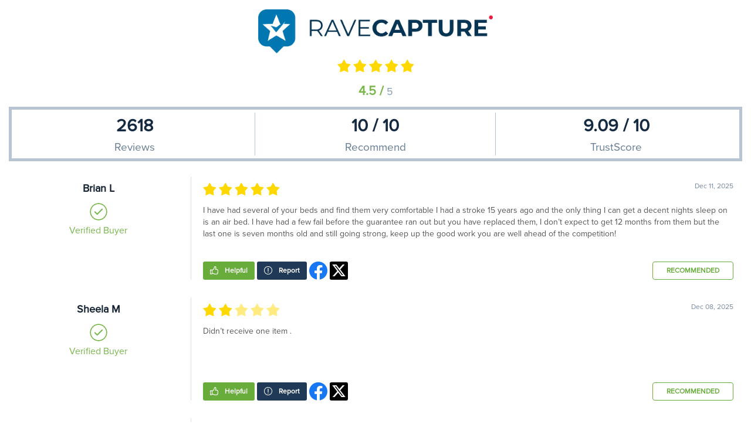

--- FILE ---
content_type: text/html; charset=UTF-8
request_url: https://app.ravecapture.com/merchant/TrustModule/page/Active-Era-UK
body_size: 6144
content:
<!DOCTYPE html>
<html lang="en">
<head>
    <meta charset="utf-8">
    <meta property="og:url" content="https://app.ravecapture.com/store/Active-Era-UK"/>
    <meta property="og:type" content="article"/>
    <meta property="og:title" content="Check out these great reviews of Active Era UK"/>
    <meta property="og:description" content="I found some great reviews of Active Era UK. They have 2618 reviews on RaveCapture."/>
    <meta property="og:image" content=""/>
    <meta http-equiv="X-UA-Compatible" content="IE=edge">
    <meta name="viewport" content="width=device-width, initial-scale=1">
    <script type="application/ld+json">
        {"@context": "http://schema.org","@type": "LocalBusiness","name": "Active Era UK", "image": "",           "aggregateRating": {"@type": "AggregateRating","bestRating": "5","ratingCount": "2618        ","ratingValue": "4.5"}}
    </script>
    <title>Active Era UKReviews</title>
    <link href="https://app.ravecapture.com/assets/dist/bootstrap.min.33d996.css" rel="stylesheet">
    <link href="https://app.ravecapture.com/assets/dist/public_styles.6c9811.css" rel="stylesheet">
    <link href="https://app.ravecapture.com/assets/dist/theme.2a32f5.css" rel="stylesheet">
    <link href="https://s3.amazonaws.com/trustspot-pr-widget/ts-widget-icons/widget-icons.css" rel="stylesheet" type="text/css">
    <link rel="stylesheet" type="text/css" href="https://app.ravecapture.com/assets/dist/ts-stars.d47b82.css">
    <style>
        .container {
            max-width: inherit;
        }
        .reviews-star{
            display: inline-block;
            vertical-align: middle;
        }
        .preview .merchant-block{
            padding:0!important;
        }
        #merchant.preview .review-block{
            padding:0;
        }
        .preview .merchant-reviews{
            padding:5px;
        }
        #merchant.preview .review-block a.reviews-recommend{
            padding: 0 5px;
        }
    </style>
    <script type="text/javascript" src="https://app.ravecapture.com/assets/libs/jquery/jquery-3.3.1.min.js"></script>
    <script type="text/javascript">
        site_url = 'https://app.ravecapture.com/';
        total_reviews = '2618';
        review_breakdown = [0, 0, 0, 0, 0];
    </script>
    <script>
        window.fbAsyncInit = function () {
            FB.init({
                appId: '370225786500226',
                xfbml: true,
                version: 'v2.3'
            });
        };

        shareURL = 'https://app.ravecapture.com/store/Active-Era-UK';

        (function (d, s, id) {
            var js, fjs = d.getElementsByTagName(s)[0];
            if (d.getElementById(id)) {
                return;
            }
            js = d.createElement(s);
            js.id = id;
            js.src = "//connect.facebook.net/en_US/sdk.js";
            fjs.parentNode.insertBefore(js, fjs);
        }(document, 'script', 'facebook-jssdk'));
    </script>
    <script src="https://app.ravecapture.com/assets/dist/sources/js/custom/front.1540f4.js"></script>
</head>
<body>
<!-- root div -->
<div>
    <!-- main div -->
    <div class="main">
        <!-- Merchant Section -->
        <section id="merchant" class="section">
            <div class="container">
                <div class="merchant-block">
                    <div class="merchant-header text-center mt-3">
                        <img src="https://ravecapture-app-assets.s3.amazonaws.com/assets/images/logo/RaveCapture-horizontal-color.png" alt="Active Era UK logo">
                        <div class="clearfix"></div>
                                                <div class="ts-stars" style="color: #ffd800; padding-top: 10px;">
                                                            <i class="ts-star-regular" style=""></i>
                                                            <i class="ts-star-regular" style=""></i>
                                                            <i class="ts-star-regular" style=""></i>
                                                            <i class="ts-star-regular" style=""></i>
                                                            <i class="ts-star-regular" style=""></i>
                                                    </div>
                        <div class="rating-value"><span><b>4.5 /</b></span> 5</div>
                        <div class="clearfix"></div>
                        <div class="top-rating">
                            <ul>
                                <li><span class="value">2618</span><span class="title">Reviews</span></li>
                                                                    <li><span class="value">10 / 10</span><span class="title">Recommend</span></li>
                                                                <li><span class="value">9.09 / 10</span> <span class="title">TrustScore</span></li>
                            </ul>
                        </div>
                    </div>
                    <div class="merchant-reviews">
                                                    <div class="review-block review-box">
                                <div class="row">
                                    <div class="col-3 col-md-3 col-sm-12 left-bar">
                                        <h3 class="reviews-item-title">Brian L</h3>
                                                                                    <img src="https://app.ravecapture.com/assets/sources/img/icons/tick.png">
                                            <p class="verified-buyer">Verified Buyer</p>
                                                                            </div>
                                    <div class="col-9 col-md-9 col-sm-12 right-bar">
                                        <div class="reviews-star" itemprop="reviewRating" itemscope itemtype="http://schema.org/Rating">
                                            <meta itemprop="worstRating" content="1"/>
                                            <meta itemprop="bestRating" content="5"/>
                                            <meta itemprop="ratingValue" content="5"/>
                                            <div class="ts-stars" style="color: #ffd800; padding-top: 10px;">
                                                                                                    <i class="ts-star-regular" style=""></i>
                                                                                                    <i class="ts-star-regular" style=""></i>
                                                                                                    <i class="ts-star-regular" style=""></i>
                                                                                                    <i class="ts-star-regular" style=""></i>
                                                                                                    <i class="ts-star-regular" style=""></i>
                                                                                            </div>
                                        </div>
                                        <div class="date">
                                            <span class="reviews-item-date">Dec 11, 2025</span>
                                        </div>
                                        <div class="clearfix"></div>
                                        <div class="review-text reviews-item-text">
                                            <p>I have had several of your beds and find them very comfortable I had a stroke 15 years ago and the only thing I can get a decent nights sleep on is an air bed. I have had a few fail before the guarantee ran out but you have replaced them, I don’t expect to get 12 months from them but the last one is seven months old and still going strong, keep up the good work you are well ahead of the competition!</p>
                                        </div>
                                                                                <div class="customer-images">
                                                                                    </div>
                                    </div>
                                    <div class="btn-block-merchant clearfix">
                                        <div class="reviews-item-bottom mt-0">
                                            <a class="btn btn-success reviews-item-helpful mr-1">
                                                Helpful                                            </a>
                                            <a class="btn btn-primary reviews-item-report mr-1">
                                                Report                                            </a>
                                            <a class="ts-widget-icon-facebook mr-1"></a>
                                            <a class="twitter-link" href="https://twitter.com/intent/tweet?text=Check%20out%20this%20great%20review%20of Active Era UK: https://app.ravecapture.com/store/Active-Era-UK?hashtags=Active+Era+UK%2CRaveCapture" target="_blank">
                                                <i class="ts-widget-icon-x"></i>
                                            </a>
                                            <a class="reviews-recommend">
                                                Recommended                                            </a>
                                        </div>
                                    </div>
                                </div>
                                                            </div>
                                                    <div class="review-block review-box">
                                <div class="row">
                                    <div class="col-3 col-md-3 col-sm-12 left-bar">
                                        <h3 class="reviews-item-title">Sheela M</h3>
                                                                                    <img src="https://app.ravecapture.com/assets/sources/img/icons/tick.png">
                                            <p class="verified-buyer">Verified Buyer</p>
                                                                            </div>
                                    <div class="col-9 col-md-9 col-sm-12 right-bar">
                                        <div class="reviews-star" itemprop="reviewRating" itemscope itemtype="http://schema.org/Rating">
                                            <meta itemprop="worstRating" content="1"/>
                                            <meta itemprop="bestRating" content="5"/>
                                            <meta itemprop="ratingValue" content="2"/>
                                            <div class="ts-stars" style="color: #ffd800; padding-top: 10px;">
                                                                                                    <i class="ts-star-regular" style=""></i>
                                                                                                    <i class="ts-star-regular" style=""></i>
                                                                                                    <i class="ts-star-regular" style="opacity: 0.5;"></i>
                                                                                                    <i class="ts-star-regular" style="opacity: 0.5;"></i>
                                                                                                    <i class="ts-star-regular" style="opacity: 0.5;"></i>
                                                                                            </div>
                                        </div>
                                        <div class="date">
                                            <span class="reviews-item-date">Dec 08, 2025</span>
                                        </div>
                                        <div class="clearfix"></div>
                                        <div class="review-text reviews-item-text">
                                            <p>Didn’t receive one item .</p>
                                        </div>
                                                                                <div class="customer-images">
                                                                                    </div>
                                    </div>
                                    <div class="btn-block-merchant clearfix">
                                        <div class="reviews-item-bottom mt-0">
                                            <a class="btn btn-success reviews-item-helpful mr-1">
                                                Helpful                                            </a>
                                            <a class="btn btn-primary reviews-item-report mr-1">
                                                Report                                            </a>
                                            <a class="ts-widget-icon-facebook mr-1"></a>
                                            <a class="twitter-link" href="https://twitter.com/intent/tweet?text=Check%20out%20this%20great%20review%20of Active Era UK: https://app.ravecapture.com/store/Active-Era-UK?hashtags=Active+Era+UK%2CRaveCapture" target="_blank">
                                                <i class="ts-widget-icon-x"></i>
                                            </a>
                                            <a class="reviews-recommend">
                                                Recommended                                            </a>
                                        </div>
                                    </div>
                                </div>
                                                            </div>
                                                    <div class="review-block review-box">
                                <div class="row">
                                    <div class="col-3 col-md-3 col-sm-12 left-bar">
                                        <h3 class="reviews-item-title">Alison S</h3>
                                                                                    <img src="https://app.ravecapture.com/assets/sources/img/icons/tick.png">
                                            <p class="verified-buyer">Verified Buyer</p>
                                                                            </div>
                                    <div class="col-9 col-md-9 col-sm-12 right-bar">
                                        <div class="reviews-star" itemprop="reviewRating" itemscope itemtype="http://schema.org/Rating">
                                            <meta itemprop="worstRating" content="1"/>
                                            <meta itemprop="bestRating" content="5"/>
                                            <meta itemprop="ratingValue" content="5"/>
                                            <div class="ts-stars" style="color: #ffd800; padding-top: 10px;">
                                                                                                    <i class="ts-star-regular" style=""></i>
                                                                                                    <i class="ts-star-regular" style=""></i>
                                                                                                    <i class="ts-star-regular" style=""></i>
                                                                                                    <i class="ts-star-regular" style=""></i>
                                                                                                    <i class="ts-star-regular" style=""></i>
                                                                                            </div>
                                        </div>
                                        <div class="date">
                                            <span class="reviews-item-date">Nov 23, 2025</span>
                                        </div>
                                        <div class="clearfix"></div>
                                        <div class="review-text reviews-item-text">
                                            <p>N/a</p>
                                        </div>
                                                                                <div class="customer-images">
                                                                                    </div>
                                    </div>
                                    <div class="btn-block-merchant clearfix">
                                        <div class="reviews-item-bottom mt-0">
                                            <a class="btn btn-success reviews-item-helpful mr-1">
                                                Helpful                                            </a>
                                            <a class="btn btn-primary reviews-item-report mr-1">
                                                Report                                            </a>
                                            <a class="ts-widget-icon-facebook mr-1"></a>
                                            <a class="twitter-link" href="https://twitter.com/intent/tweet?text=Check%20out%20this%20great%20review%20of Active Era UK: https://app.ravecapture.com/store/Active-Era-UK?hashtags=Active+Era+UK%2CRaveCapture" target="_blank">
                                                <i class="ts-widget-icon-x"></i>
                                            </a>
                                            <a class="reviews-recommend">
                                                Recommended                                            </a>
                                        </div>
                                    </div>
                                </div>
                                                            </div>
                                                    <div class="review-block review-box">
                                <div class="row">
                                    <div class="col-3 col-md-3 col-sm-12 left-bar">
                                        <h3 class="reviews-item-title">Dawne M</h3>
                                                                                    <img src="https://app.ravecapture.com/assets/sources/img/icons/tick.png">
                                            <p class="verified-buyer">Verified Buyer</p>
                                                                            </div>
                                    <div class="col-9 col-md-9 col-sm-12 right-bar">
                                        <div class="reviews-star" itemprop="reviewRating" itemscope itemtype="http://schema.org/Rating">
                                            <meta itemprop="worstRating" content="1"/>
                                            <meta itemprop="bestRating" content="5"/>
                                            <meta itemprop="ratingValue" content="5"/>
                                            <div class="ts-stars" style="color: #ffd800; padding-top: 10px;">
                                                                                                    <i class="ts-star-regular" style=""></i>
                                                                                                    <i class="ts-star-regular" style=""></i>
                                                                                                    <i class="ts-star-regular" style=""></i>
                                                                                                    <i class="ts-star-regular" style=""></i>
                                                                                                    <i class="ts-star-regular" style=""></i>
                                                                                            </div>
                                        </div>
                                        <div class="date">
                                            <span class="reviews-item-date">Oct 31, 2025</span>
                                        </div>
                                        <div class="clearfix"></div>
                                        <div class="review-text reviews-item-text">
                                            <p>Swift delivery 
Priced fairly</p>
                                        </div>
                                                                                <div class="customer-images">
                                                                                    </div>
                                    </div>
                                    <div class="btn-block-merchant clearfix">
                                        <div class="reviews-item-bottom mt-0">
                                            <a class="btn btn-success reviews-item-helpful mr-1">
                                                Helpful                                            </a>
                                            <a class="btn btn-primary reviews-item-report mr-1">
                                                Report                                            </a>
                                            <a class="ts-widget-icon-facebook mr-1"></a>
                                            <a class="twitter-link" href="https://twitter.com/intent/tweet?text=Check%20out%20this%20great%20review%20of Active Era UK: https://app.ravecapture.com/store/Active-Era-UK?hashtags=Active+Era+UK%2CRaveCapture" target="_blank">
                                                <i class="ts-widget-icon-x"></i>
                                            </a>
                                            <a class="reviews-recommend">
                                                Recommended                                            </a>
                                        </div>
                                    </div>
                                </div>
                                                            </div>
                                                    <div class="review-block review-box">
                                <div class="row">
                                    <div class="col-3 col-md-3 col-sm-12 left-bar">
                                        <h3 class="reviews-item-title">Sam W</h3>
                                                                                    <img src="https://app.ravecapture.com/assets/sources/img/icons/tick.png">
                                            <p class="verified-buyer">Verified Buyer</p>
                                                                            </div>
                                    <div class="col-9 col-md-9 col-sm-12 right-bar">
                                        <div class="reviews-star" itemprop="reviewRating" itemscope itemtype="http://schema.org/Rating">
                                            <meta itemprop="worstRating" content="1"/>
                                            <meta itemprop="bestRating" content="5"/>
                                            <meta itemprop="ratingValue" content="5"/>
                                            <div class="ts-stars" style="color: #ffd800; padding-top: 10px;">
                                                                                                    <i class="ts-star-regular" style=""></i>
                                                                                                    <i class="ts-star-regular" style=""></i>
                                                                                                    <i class="ts-star-regular" style=""></i>
                                                                                                    <i class="ts-star-regular" style=""></i>
                                                                                                    <i class="ts-star-regular" style=""></i>
                                                                                            </div>
                                        </div>
                                        <div class="date">
                                            <span class="reviews-item-date">Oct 30, 2025</span>
                                        </div>
                                        <div class="clearfix"></div>
                                        <div class="review-text reviews-item-text">
                                            <p>Quick delivery, product as described, air mattress is holding up well</p>
                                        </div>
                                                                                <div class="customer-images">
                                                                                    </div>
                                    </div>
                                    <div class="btn-block-merchant clearfix">
                                        <div class="reviews-item-bottom mt-0">
                                            <a class="btn btn-success reviews-item-helpful mr-1">
                                                Helpful                                            </a>
                                            <a class="btn btn-primary reviews-item-report mr-1">
                                                Report                                            </a>
                                            <a class="ts-widget-icon-facebook mr-1"></a>
                                            <a class="twitter-link" href="https://twitter.com/intent/tweet?text=Check%20out%20this%20great%20review%20of Active Era UK: https://app.ravecapture.com/store/Active-Era-UK?hashtags=Active+Era+UK%2CRaveCapture" target="_blank">
                                                <i class="ts-widget-icon-x"></i>
                                            </a>
                                            <a class="reviews-recommend">
                                                Recommended                                            </a>
                                        </div>
                                    </div>
                                </div>
                                                            </div>
                                                    <div class="review-block review-box">
                                <div class="row">
                                    <div class="col-3 col-md-3 col-sm-12 left-bar">
                                        <h3 class="reviews-item-title">MR D</h3>
                                                                                    <img src="https://app.ravecapture.com/assets/sources/img/icons/tick.png">
                                            <p class="verified-buyer">Verified Buyer</p>
                                                                            </div>
                                    <div class="col-9 col-md-9 col-sm-12 right-bar">
                                        <div class="reviews-star" itemprop="reviewRating" itemscope itemtype="http://schema.org/Rating">
                                            <meta itemprop="worstRating" content="1"/>
                                            <meta itemprop="bestRating" content="5"/>
                                            <meta itemprop="ratingValue" content="5"/>
                                            <div class="ts-stars" style="color: #ffd800; padding-top: 10px;">
                                                                                                    <i class="ts-star-regular" style=""></i>
                                                                                                    <i class="ts-star-regular" style=""></i>
                                                                                                    <i class="ts-star-regular" style=""></i>
                                                                                                    <i class="ts-star-regular" style=""></i>
                                                                                                    <i class="ts-star-regular" style=""></i>
                                                                                            </div>
                                        </div>
                                        <div class="date">
                                            <span class="reviews-item-date">Oct 10, 2025</span>
                                        </div>
                                        <div class="clearfix"></div>
                                        <div class="review-text reviews-item-text">
                                            <p>perfect, our guests loved the blow up beds.</p>
                                        </div>
                                                                                <div class="customer-images">
                                                                                    </div>
                                    </div>
                                    <div class="btn-block-merchant clearfix">
                                        <div class="reviews-item-bottom mt-0">
                                            <a class="btn btn-success reviews-item-helpful mr-1">
                                                Helpful                                            </a>
                                            <a class="btn btn-primary reviews-item-report mr-1">
                                                Report                                            </a>
                                            <a class="ts-widget-icon-facebook mr-1"></a>
                                            <a class="twitter-link" href="https://twitter.com/intent/tweet?text=Check%20out%20this%20great%20review%20of Active Era UK: https://app.ravecapture.com/store/Active-Era-UK?hashtags=Active+Era+UK%2CRaveCapture" target="_blank">
                                                <i class="ts-widget-icon-x"></i>
                                            </a>
                                            <a class="reviews-recommend">
                                                Recommended                                            </a>
                                        </div>
                                    </div>
                                </div>
                                                            </div>
                                                    <div class="review-block review-box">
                                <div class="row">
                                    <div class="col-3 col-md-3 col-sm-12 left-bar">
                                        <h3 class="reviews-item-title">Helen C</h3>
                                                                                    <img src="https://app.ravecapture.com/assets/sources/img/icons/tick.png">
                                            <p class="verified-buyer">Verified Buyer</p>
                                                                            </div>
                                    <div class="col-9 col-md-9 col-sm-12 right-bar">
                                        <div class="reviews-star" itemprop="reviewRating" itemscope itemtype="http://schema.org/Rating">
                                            <meta itemprop="worstRating" content="1"/>
                                            <meta itemprop="bestRating" content="5"/>
                                            <meta itemprop="ratingValue" content="5"/>
                                            <div class="ts-stars" style="color: #ffd800; padding-top: 10px;">
                                                                                                    <i class="ts-star-regular" style=""></i>
                                                                                                    <i class="ts-star-regular" style=""></i>
                                                                                                    <i class="ts-star-regular" style=""></i>
                                                                                                    <i class="ts-star-regular" style=""></i>
                                                                                                    <i class="ts-star-regular" style=""></i>
                                                                                            </div>
                                        </div>
                                        <div class="date">
                                            <span class="reviews-item-date">Sep 30, 2025</span>
                                        </div>
                                        <div class="clearfix"></div>
                                        <div class="review-text reviews-item-text">
                                            <p>Great bed easy to assemble , comfy and easy to put away. Very pleased with it. </p>
                                        </div>
                                                                                <div class="customer-images">
                                                                                    </div>
                                    </div>
                                    <div class="btn-block-merchant clearfix">
                                        <div class="reviews-item-bottom mt-0">
                                            <a class="btn btn-success reviews-item-helpful mr-1">
                                                Helpful                                            </a>
                                            <a class="btn btn-primary reviews-item-report mr-1">
                                                Report                                            </a>
                                            <a class="ts-widget-icon-facebook mr-1"></a>
                                            <a class="twitter-link" href="https://twitter.com/intent/tweet?text=Check%20out%20this%20great%20review%20of Active Era UK: https://app.ravecapture.com/store/Active-Era-UK?hashtags=Active+Era+UK%2CRaveCapture" target="_blank">
                                                <i class="ts-widget-icon-x"></i>
                                            </a>
                                            <a class="reviews-recommend">
                                                Recommended                                            </a>
                                        </div>
                                    </div>
                                </div>
                                                            </div>
                                                    <div class="review-block review-box">
                                <div class="row">
                                    <div class="col-3 col-md-3 col-sm-12 left-bar">
                                        <h3 class="reviews-item-title">Philip M</h3>
                                                                                    <img src="https://app.ravecapture.com/assets/sources/img/icons/tick.png">
                                            <p class="verified-buyer">Verified Buyer</p>
                                                                            </div>
                                    <div class="col-9 col-md-9 col-sm-12 right-bar">
                                        <div class="reviews-star" itemprop="reviewRating" itemscope itemtype="http://schema.org/Rating">
                                            <meta itemprop="worstRating" content="1"/>
                                            <meta itemprop="bestRating" content="5"/>
                                            <meta itemprop="ratingValue" content="5"/>
                                            <div class="ts-stars" style="color: #ffd800; padding-top: 10px;">
                                                                                                    <i class="ts-star-regular" style=""></i>
                                                                                                    <i class="ts-star-regular" style=""></i>
                                                                                                    <i class="ts-star-regular" style=""></i>
                                                                                                    <i class="ts-star-regular" style=""></i>
                                                                                                    <i class="ts-star-regular" style=""></i>
                                                                                            </div>
                                        </div>
                                        <div class="date">
                                            <span class="reviews-item-date">Sep 11, 2025</span>
                                        </div>
                                        <div class="clearfix"></div>
                                        <div class="review-text reviews-item-text">
                                            <p>An excellent product - easy to inflate and great to sleep on - 💤 thanks 😃 </p>
                                        </div>
                                                                                <div class="customer-images">
                                                                                    </div>
                                    </div>
                                    <div class="btn-block-merchant clearfix">
                                        <div class="reviews-item-bottom mt-0">
                                            <a class="btn btn-success reviews-item-helpful mr-1">
                                                Helpful                                            </a>
                                            <a class="btn btn-primary reviews-item-report mr-1">
                                                Report                                            </a>
                                            <a class="ts-widget-icon-facebook mr-1"></a>
                                            <a class="twitter-link" href="https://twitter.com/intent/tweet?text=Check%20out%20this%20great%20review%20of Active Era UK: https://app.ravecapture.com/store/Active-Era-UK?hashtags=Active+Era+UK%2CRaveCapture" target="_blank">
                                                <i class="ts-widget-icon-x"></i>
                                            </a>
                                            <a class="reviews-recommend">
                                                Recommended                                            </a>
                                        </div>
                                    </div>
                                </div>
                                                            </div>
                                                    <div class="review-block review-box">
                                <div class="row">
                                    <div class="col-3 col-md-3 col-sm-12 left-bar">
                                        <h3 class="reviews-item-title">Mark T</h3>
                                                                                    <img src="https://app.ravecapture.com/assets/sources/img/icons/tick.png">
                                            <p class="verified-buyer">Verified Buyer</p>
                                                                            </div>
                                    <div class="col-9 col-md-9 col-sm-12 right-bar">
                                        <div class="reviews-star" itemprop="reviewRating" itemscope itemtype="http://schema.org/Rating">
                                            <meta itemprop="worstRating" content="1"/>
                                            <meta itemprop="bestRating" content="5"/>
                                            <meta itemprop="ratingValue" content="5"/>
                                            <div class="ts-stars" style="color: #ffd800; padding-top: 10px;">
                                                                                                    <i class="ts-star-regular" style=""></i>
                                                                                                    <i class="ts-star-regular" style=""></i>
                                                                                                    <i class="ts-star-regular" style=""></i>
                                                                                                    <i class="ts-star-regular" style=""></i>
                                                                                                    <i class="ts-star-regular" style=""></i>
                                                                                            </div>
                                        </div>
                                        <div class="date">
                                            <span class="reviews-item-date">Sep 11, 2025</span>
                                        </div>
                                        <div class="clearfix"></div>
                                        <div class="review-text reviews-item-text">
                                            <p>I bought a bed for camping and liked it so much I have bought a 2nd for the other pod and guests</p>
                                        </div>
                                                                                <div class="customer-images">
                                                                                    </div>
                                    </div>
                                    <div class="btn-block-merchant clearfix">
                                        <div class="reviews-item-bottom mt-0">
                                            <a class="btn btn-success reviews-item-helpful mr-1">
                                                Helpful                                            </a>
                                            <a class="btn btn-primary reviews-item-report mr-1">
                                                Report                                            </a>
                                            <a class="ts-widget-icon-facebook mr-1"></a>
                                            <a class="twitter-link" href="https://twitter.com/intent/tweet?text=Check%20out%20this%20great%20review%20of Active Era UK: https://app.ravecapture.com/store/Active-Era-UK?hashtags=Active+Era+UK%2CRaveCapture" target="_blank">
                                                <i class="ts-widget-icon-x"></i>
                                            </a>
                                            <a class="reviews-recommend">
                                                Recommended                                            </a>
                                        </div>
                                    </div>
                                </div>
                                                            </div>
                                                    <div class="review-block review-box">
                                <div class="row">
                                    <div class="col-3 col-md-3 col-sm-12 left-bar">
                                        <h3 class="reviews-item-title">Bernice J</h3>
                                                                                    <img src="https://app.ravecapture.com/assets/sources/img/icons/tick.png">
                                            <p class="verified-buyer">Verified Buyer</p>
                                                                            </div>
                                    <div class="col-9 col-md-9 col-sm-12 right-bar">
                                        <div class="reviews-star" itemprop="reviewRating" itemscope itemtype="http://schema.org/Rating">
                                            <meta itemprop="worstRating" content="1"/>
                                            <meta itemprop="bestRating" content="5"/>
                                            <meta itemprop="ratingValue" content="5"/>
                                            <div class="ts-stars" style="color: #ffd800; padding-top: 10px;">
                                                                                                    <i class="ts-star-regular" style=""></i>
                                                                                                    <i class="ts-star-regular" style=""></i>
                                                                                                    <i class="ts-star-regular" style=""></i>
                                                                                                    <i class="ts-star-regular" style=""></i>
                                                                                                    <i class="ts-star-regular" style=""></i>
                                                                                            </div>
                                        </div>
                                        <div class="date">
                                            <span class="reviews-item-date">Aug 29, 2025</span>
                                        </div>
                                        <div class="clearfix"></div>
                                        <div class="review-text reviews-item-text">
                                            <p>Delivery great and although I haven’t slept on it myself the feedback has been great, so quick to inflate and deflate and stays inflated which my other didn’t do.
Thanks</p>
                                        </div>
                                                                                <div class="customer-images">
                                                                                    </div>
                                    </div>
                                    <div class="btn-block-merchant clearfix">
                                        <div class="reviews-item-bottom mt-0">
                                            <a class="btn btn-success reviews-item-helpful mr-1">
                                                Helpful                                            </a>
                                            <a class="btn btn-primary reviews-item-report mr-1">
                                                Report                                            </a>
                                            <a class="ts-widget-icon-facebook mr-1"></a>
                                            <a class="twitter-link" href="https://twitter.com/intent/tweet?text=Check%20out%20this%20great%20review%20of Active Era UK: https://app.ravecapture.com/store/Active-Era-UK?hashtags=Active+Era+UK%2CRaveCapture" target="_blank">
                                                <i class="ts-widget-icon-x"></i>
                                            </a>
                                            <a class="reviews-recommend">
                                                Recommended                                            </a>
                                        </div>
                                    </div>
                                </div>
                                                            </div>
                                                    <div class="review-block review-box">
                                <div class="row">
                                    <div class="col-3 col-md-3 col-sm-12 left-bar">
                                        <h3 class="reviews-item-title">S A</h3>
                                                                                    <img src="https://app.ravecapture.com/assets/sources/img/icons/tick.png">
                                            <p class="verified-buyer">Verified Buyer</p>
                                                                            </div>
                                    <div class="col-9 col-md-9 col-sm-12 right-bar">
                                        <div class="reviews-star" itemprop="reviewRating" itemscope itemtype="http://schema.org/Rating">
                                            <meta itemprop="worstRating" content="1"/>
                                            <meta itemprop="bestRating" content="5"/>
                                            <meta itemprop="ratingValue" content="4"/>
                                            <div class="ts-stars" style="color: #ffd800; padding-top: 10px;">
                                                                                                    <i class="ts-star-regular" style=""></i>
                                                                                                    <i class="ts-star-regular" style=""></i>
                                                                                                    <i class="ts-star-regular" style=""></i>
                                                                                                    <i class="ts-star-regular" style=""></i>
                                                                                                    <i class="ts-star-regular" style="opacity: 0.5;"></i>
                                                                                            </div>
                                        </div>
                                        <div class="date">
                                            <span class="reviews-item-date">Aug 28, 2025</span>
                                        </div>
                                        <div class="clearfix"></div>
                                        <div class="review-text reviews-item-text">
                                            <p>No problem with ordering, a delay on estimated delivery but never received as courier left at front door and was taken</p>
                                        </div>
                                                                                <div class="customer-images">
                                                                                    </div>
                                    </div>
                                    <div class="btn-block-merchant clearfix">
                                        <div class="reviews-item-bottom mt-0">
                                            <a class="btn btn-success reviews-item-helpful mr-1">
                                                Helpful                                            </a>
                                            <a class="btn btn-primary reviews-item-report mr-1">
                                                Report                                            </a>
                                            <a class="ts-widget-icon-facebook mr-1"></a>
                                            <a class="twitter-link" href="https://twitter.com/intent/tweet?text=Check%20out%20this%20great%20review%20of Active Era UK: https://app.ravecapture.com/store/Active-Era-UK?hashtags=Active+Era+UK%2CRaveCapture" target="_blank">
                                                <i class="ts-widget-icon-x"></i>
                                            </a>
                                            <a class="reviews-recommend">
                                                Recommended                                            </a>
                                        </div>
                                    </div>
                                </div>
                                                            </div>
                                                    <div class="review-block review-box">
                                <div class="row">
                                    <div class="col-3 col-md-3 col-sm-12 left-bar">
                                        <h3 class="reviews-item-title">Charlotte M</h3>
                                                                                    <img src="https://app.ravecapture.com/assets/sources/img/icons/tick.png">
                                            <p class="verified-buyer">Verified Buyer</p>
                                                                            </div>
                                    <div class="col-9 col-md-9 col-sm-12 right-bar">
                                        <div class="reviews-star" itemprop="reviewRating" itemscope itemtype="http://schema.org/Rating">
                                            <meta itemprop="worstRating" content="1"/>
                                            <meta itemprop="bestRating" content="5"/>
                                            <meta itemprop="ratingValue" content="5"/>
                                            <div class="ts-stars" style="color: #ffd800; padding-top: 10px;">
                                                                                                    <i class="ts-star-regular" style=""></i>
                                                                                                    <i class="ts-star-regular" style=""></i>
                                                                                                    <i class="ts-star-regular" style=""></i>
                                                                                                    <i class="ts-star-regular" style=""></i>
                                                                                                    <i class="ts-star-regular" style=""></i>
                                                                                            </div>
                                        </div>
                                        <div class="date">
                                            <span class="reviews-item-date">Aug 16, 2025</span>
                                        </div>
                                        <div class="clearfix"></div>
                                        <div class="review-text reviews-item-text">
                                            <p>Fab company and the customer service was excellent when had to contact them they replied quickly and were so helpful</p>
                                        </div>
                                                                                <div class="customer-images">
                                                                                    </div>
                                    </div>
                                    <div class="btn-block-merchant clearfix">
                                        <div class="reviews-item-bottom mt-0">
                                            <a class="btn btn-success reviews-item-helpful mr-1">
                                                Helpful                                            </a>
                                            <a class="btn btn-primary reviews-item-report mr-1">
                                                Report                                            </a>
                                            <a class="ts-widget-icon-facebook mr-1"></a>
                                            <a class="twitter-link" href="https://twitter.com/intent/tweet?text=Check%20out%20this%20great%20review%20of Active Era UK: https://app.ravecapture.com/store/Active-Era-UK?hashtags=Active+Era+UK%2CRaveCapture" target="_blank">
                                                <i class="ts-widget-icon-x"></i>
                                            </a>
                                            <a class="reviews-recommend">
                                                Recommended                                            </a>
                                        </div>
                                    </div>
                                </div>
                                                            </div>
                                                    <div class="review-block review-box">
                                <div class="row">
                                    <div class="col-3 col-md-3 col-sm-12 left-bar">
                                        <h3 class="reviews-item-title">Umut D</h3>
                                                                                    <img src="https://app.ravecapture.com/assets/sources/img/icons/tick.png">
                                            <p class="verified-buyer">Verified Buyer</p>
                                                                            </div>
                                    <div class="col-9 col-md-9 col-sm-12 right-bar">
                                        <div class="reviews-star" itemprop="reviewRating" itemscope itemtype="http://schema.org/Rating">
                                            <meta itemprop="worstRating" content="1"/>
                                            <meta itemprop="bestRating" content="5"/>
                                            <meta itemprop="ratingValue" content="5"/>
                                            <div class="ts-stars" style="color: #ffd800; padding-top: 10px;">
                                                                                                    <i class="ts-star-regular" style=""></i>
                                                                                                    <i class="ts-star-regular" style=""></i>
                                                                                                    <i class="ts-star-regular" style=""></i>
                                                                                                    <i class="ts-star-regular" style=""></i>
                                                                                                    <i class="ts-star-regular" style=""></i>
                                                                                            </div>
                                        </div>
                                        <div class="date">
                                            <span class="reviews-item-date">Jul 31, 2025</span>
                                        </div>
                                        <div class="clearfix"></div>
                                        <div class="review-text reviews-item-text">
                                            <p>I  purchased an Active Era air mattress, and I’m so impressed that I felt compelled to share my experience. From the product itself to the incredible after-sales support, every aspect of my interaction with this company has been top-notch.

The Air Mattress: Comfort and Quality
The air mattress is, in a word, fantastic. It’s clear that Active Era has put a great deal of thought into the design and construction of their products. Here are a few of the highlights:

Exceptional Comfort: I was pleasantly surprised by how comfortable this air mattress is. The internal support structure provides a level of stability that I haven't experienced with other brands. It truly feels like sleeping on a real bed.

Effortless Inflation and Deflation: The built-in pump is a game-changer. It inflates the mattress in a matter of minutes, and the deflation feature is just as quick and efficient.

Durable and High-Quality Materials: The mattress is made from a thick, puncture-resistant material that feels incredibly durable. The flocked top adds a layer of softness and prevents sheets from slipping.

Above and Beyond: Customer Support
What truly sets Active Era apart, however, is their phenomenal customer support. I had a minor issue with the pump on my mattress and reached out to their support team. I was expecting the usual back-and-forth, but I was blown away by the response.

The support agent was friendly, knowledgeable, and incredibly helpful. They first provided clear, easy-to-follow troubleshooting instructions to see if the issue could be resolved. When that didn't work, they honored the extended warranty without any hesitation and promptly sent a replacement. The entire process was seamless and stress-free.

It's rare to find a company that stands behind its products with such a high level of customer care. Active Era has earned a customer for life!</p>
                                        </div>
                                                                                <div class="customer-images">
                                                                                    </div>
                                    </div>
                                    <div class="btn-block-merchant clearfix">
                                        <div class="reviews-item-bottom mt-0">
                                            <a class="btn btn-success reviews-item-helpful mr-1">
                                                Helpful                                            </a>
                                            <a class="btn btn-primary reviews-item-report mr-1">
                                                Report                                            </a>
                                            <a class="ts-widget-icon-facebook mr-1"></a>
                                            <a class="twitter-link" href="https://twitter.com/intent/tweet?text=Check%20out%20this%20great%20review%20of Active Era UK: https://app.ravecapture.com/store/Active-Era-UK?hashtags=Active+Era+UK%2CRaveCapture" target="_blank">
                                                <i class="ts-widget-icon-x"></i>
                                            </a>
                                            <a class="reviews-recommend">
                                                Recommended                                            </a>
                                        </div>
                                    </div>
                                </div>
                                                            </div>
                                                    <div class="review-block review-box">
                                <div class="row">
                                    <div class="col-3 col-md-3 col-sm-12 left-bar">
                                        <h3 class="reviews-item-title">Rosie H</h3>
                                                                                    <img src="https://app.ravecapture.com/assets/sources/img/icons/tick.png">
                                            <p class="verified-buyer">Verified Buyer</p>
                                                                            </div>
                                    <div class="col-9 col-md-9 col-sm-12 right-bar">
                                        <div class="reviews-star" itemprop="reviewRating" itemscope itemtype="http://schema.org/Rating">
                                            <meta itemprop="worstRating" content="1"/>
                                            <meta itemprop="bestRating" content="5"/>
                                            <meta itemprop="ratingValue" content="5"/>
                                            <div class="ts-stars" style="color: #ffd800; padding-top: 10px;">
                                                                                                    <i class="ts-star-regular" style=""></i>
                                                                                                    <i class="ts-star-regular" style=""></i>
                                                                                                    <i class="ts-star-regular" style=""></i>
                                                                                                    <i class="ts-star-regular" style=""></i>
                                                                                                    <i class="ts-star-regular" style=""></i>
                                                                                            </div>
                                        </div>
                                        <div class="date">
                                            <span class="reviews-item-date">Jul 29, 2025</span>
                                        </div>
                                        <div class="clearfix"></div>
                                        <div class="review-text reviews-item-text">
                                            <p>Great product.  excellent customer service :)</p>
                                        </div>
                                                                                <div class="customer-images">
                                                                                    </div>
                                    </div>
                                    <div class="btn-block-merchant clearfix">
                                        <div class="reviews-item-bottom mt-0">
                                            <a class="btn btn-success reviews-item-helpful mr-1">
                                                Helpful                                            </a>
                                            <a class="btn btn-primary reviews-item-report mr-1">
                                                Report                                            </a>
                                            <a class="ts-widget-icon-facebook mr-1"></a>
                                            <a class="twitter-link" href="https://twitter.com/intent/tweet?text=Check%20out%20this%20great%20review%20of Active Era UK: https://app.ravecapture.com/store/Active-Era-UK?hashtags=Active+Era+UK%2CRaveCapture" target="_blank">
                                                <i class="ts-widget-icon-x"></i>
                                            </a>
                                            <a class="reviews-recommend">
                                                Recommended                                            </a>
                                        </div>
                                    </div>
                                </div>
                                                            </div>
                                                    <div class="review-block review-box">
                                <div class="row">
                                    <div class="col-3 col-md-3 col-sm-12 left-bar">
                                        <h3 class="reviews-item-title">Kim O</h3>
                                                                                    <img src="https://app.ravecapture.com/assets/sources/img/icons/tick.png">
                                            <p class="verified-buyer">Verified Buyer</p>
                                                                            </div>
                                    <div class="col-9 col-md-9 col-sm-12 right-bar">
                                        <div class="reviews-star" itemprop="reviewRating" itemscope itemtype="http://schema.org/Rating">
                                            <meta itemprop="worstRating" content="1"/>
                                            <meta itemprop="bestRating" content="5"/>
                                            <meta itemprop="ratingValue" content="5"/>
                                            <div class="ts-stars" style="color: #ffd800; padding-top: 10px;">
                                                                                                    <i class="ts-star-regular" style=""></i>
                                                                                                    <i class="ts-star-regular" style=""></i>
                                                                                                    <i class="ts-star-regular" style=""></i>
                                                                                                    <i class="ts-star-regular" style=""></i>
                                                                                                    <i class="ts-star-regular" style=""></i>
                                                                                            </div>
                                        </div>
                                        <div class="date">
                                            <span class="reviews-item-date">Jul 20, 2025</span>
                                        </div>
                                        <div class="clearfix"></div>
                                        <div class="review-text reviews-item-text">
                                            <p>Very impressed with the beds. Quick to inflate and seemed very comfortable, I have a couple of weeks before I actually use them. Arrived very quickly.</p>
                                        </div>
                                                                                <div class="customer-images">
                                                                                    </div>
                                    </div>
                                    <div class="btn-block-merchant clearfix">
                                        <div class="reviews-item-bottom mt-0">
                                            <a class="btn btn-success reviews-item-helpful mr-1">
                                                Helpful                                            </a>
                                            <a class="btn btn-primary reviews-item-report mr-1">
                                                Report                                            </a>
                                            <a class="ts-widget-icon-facebook mr-1"></a>
                                            <a class="twitter-link" href="https://twitter.com/intent/tweet?text=Check%20out%20this%20great%20review%20of Active Era UK: https://app.ravecapture.com/store/Active-Era-UK?hashtags=Active+Era+UK%2CRaveCapture" target="_blank">
                                                <i class="ts-widget-icon-x"></i>
                                            </a>
                                            <a class="reviews-recommend">
                                                Recommended                                            </a>
                                        </div>
                                    </div>
                                </div>
                                                            </div>
                                                    <div class="review-block review-box">
                                <div class="row">
                                    <div class="col-3 col-md-3 col-sm-12 left-bar">
                                        <h3 class="reviews-item-title">tony b</h3>
                                                                                    <img src="https://app.ravecapture.com/assets/sources/img/icons/tick.png">
                                            <p class="verified-buyer">Verified Buyer</p>
                                                                            </div>
                                    <div class="col-9 col-md-9 col-sm-12 right-bar">
                                        <div class="reviews-star" itemprop="reviewRating" itemscope itemtype="http://schema.org/Rating">
                                            <meta itemprop="worstRating" content="1"/>
                                            <meta itemprop="bestRating" content="5"/>
                                            <meta itemprop="ratingValue" content="1"/>
                                            <div class="ts-stars" style="color: #ffd800; padding-top: 10px;">
                                                                                                    <i class="ts-star-regular" style=""></i>
                                                                                                    <i class="ts-star-regular" style="opacity: 0.5;"></i>
                                                                                                    <i class="ts-star-regular" style="opacity: 0.5;"></i>
                                                                                                    <i class="ts-star-regular" style="opacity: 0.5;"></i>
                                                                                                    <i class="ts-star-regular" style="opacity: 0.5;"></i>
                                                                                            </div>
                                        </div>
                                        <div class="date">
                                            <span class="reviews-item-date">Jul 18, 2025</span>
                                        </div>
                                        <div class="clearfix"></div>
                                        <div class="review-text reviews-item-text">
                                            <p>Never reply to any communication, would never buy from you again </p>
                                        </div>
                                                                                <div class="customer-images">
                                                                                    </div>
                                    </div>
                                    <div class="btn-block-merchant clearfix">
                                        <div class="reviews-item-bottom mt-0">
                                            <a class="btn btn-success reviews-item-helpful mr-1">
                                                Helpful                                            </a>
                                            <a class="btn btn-primary reviews-item-report mr-1">
                                                Report                                            </a>
                                            <a class="ts-widget-icon-facebook mr-1"></a>
                                            <a class="twitter-link" href="https://twitter.com/intent/tweet?text=Check%20out%20this%20great%20review%20of Active Era UK: https://app.ravecapture.com/store/Active-Era-UK?hashtags=Active+Era+UK%2CRaveCapture" target="_blank">
                                                <i class="ts-widget-icon-x"></i>
                                            </a>
                                            <a class="reviews-recommend">
                                                Recommended                                            </a>
                                        </div>
                                    </div>
                                </div>
                                                            </div>
                                                    <div class="review-block review-box">
                                <div class="row">
                                    <div class="col-3 col-md-3 col-sm-12 left-bar">
                                        <h3 class="reviews-item-title">Mr D</h3>
                                                                                    <img src="https://app.ravecapture.com/assets/sources/img/icons/tick.png">
                                            <p class="verified-buyer">Verified Buyer</p>
                                                                            </div>
                                    <div class="col-9 col-md-9 col-sm-12 right-bar">
                                        <div class="reviews-star" itemprop="reviewRating" itemscope itemtype="http://schema.org/Rating">
                                            <meta itemprop="worstRating" content="1"/>
                                            <meta itemprop="bestRating" content="5"/>
                                            <meta itemprop="ratingValue" content="5"/>
                                            <div class="ts-stars" style="color: #ffd800; padding-top: 10px;">
                                                                                                    <i class="ts-star-regular" style=""></i>
                                                                                                    <i class="ts-star-regular" style=""></i>
                                                                                                    <i class="ts-star-regular" style=""></i>
                                                                                                    <i class="ts-star-regular" style=""></i>
                                                                                                    <i class="ts-star-regular" style=""></i>
                                                                                            </div>
                                        </div>
                                        <div class="date">
                                            <span class="reviews-item-date">Jul 16, 2025</span>
                                        </div>
                                        <div class="clearfix"></div>
                                        <div class="review-text reviews-item-text">
                                            <p>excellent</p>
                                        </div>
                                                                                <div class="customer-images">
                                                                                    </div>
                                    </div>
                                    <div class="btn-block-merchant clearfix">
                                        <div class="reviews-item-bottom mt-0">
                                            <a class="btn btn-success reviews-item-helpful mr-1">
                                                Helpful                                            </a>
                                            <a class="btn btn-primary reviews-item-report mr-1">
                                                Report                                            </a>
                                            <a class="ts-widget-icon-facebook mr-1"></a>
                                            <a class="twitter-link" href="https://twitter.com/intent/tweet?text=Check%20out%20this%20great%20review%20of Active Era UK: https://app.ravecapture.com/store/Active-Era-UK?hashtags=Active+Era+UK%2CRaveCapture" target="_blank">
                                                <i class="ts-widget-icon-x"></i>
                                            </a>
                                            <a class="reviews-recommend">
                                                Recommended                                            </a>
                                        </div>
                                    </div>
                                </div>
                                                            </div>
                                                    <div class="review-block review-box">
                                <div class="row">
                                    <div class="col-3 col-md-3 col-sm-12 left-bar">
                                        <h3 class="reviews-item-title">Christine W</h3>
                                                                                    <img src="https://app.ravecapture.com/assets/sources/img/icons/tick.png">
                                            <p class="verified-buyer">Verified Buyer</p>
                                                                            </div>
                                    <div class="col-9 col-md-9 col-sm-12 right-bar">
                                        <div class="reviews-star" itemprop="reviewRating" itemscope itemtype="http://schema.org/Rating">
                                            <meta itemprop="worstRating" content="1"/>
                                            <meta itemprop="bestRating" content="5"/>
                                            <meta itemprop="ratingValue" content="5"/>
                                            <div class="ts-stars" style="color: #ffd800; padding-top: 10px;">
                                                                                                    <i class="ts-star-regular" style=""></i>
                                                                                                    <i class="ts-star-regular" style=""></i>
                                                                                                    <i class="ts-star-regular" style=""></i>
                                                                                                    <i class="ts-star-regular" style=""></i>
                                                                                                    <i class="ts-star-regular" style=""></i>
                                                                                            </div>
                                        </div>
                                        <div class="date">
                                            <span class="reviews-item-date">May 29, 2025</span>
                                        </div>
                                        <div class="clearfix"></div>
                                        <div class="review-text reviews-item-text">
                                            <p>Easy to order and delivered quickly. It pumped up easily and quickly too.  I bit wobbly at first to sleep on (a bit like a water bed I imagine) but you get used to the feeling after a while. Good 3  nights sleep had.  So handy if you don’t have enough beds for visitors. 
It deflates easily and quickly too however it is then more bulky than when it arrived so not easy to store after use.  An extra large laundry bag was my solution!</p>
                                        </div>
                                                                                <div class="customer-images">
                                                                                    </div>
                                    </div>
                                    <div class="btn-block-merchant clearfix">
                                        <div class="reviews-item-bottom mt-0">
                                            <a class="btn btn-success reviews-item-helpful mr-1">
                                                Helpful                                            </a>
                                            <a class="btn btn-primary reviews-item-report mr-1">
                                                Report                                            </a>
                                            <a class="ts-widget-icon-facebook mr-1"></a>
                                            <a class="twitter-link" href="https://twitter.com/intent/tweet?text=Check%20out%20this%20great%20review%20of Active Era UK: https://app.ravecapture.com/store/Active-Era-UK?hashtags=Active+Era+UK%2CRaveCapture" target="_blank">
                                                <i class="ts-widget-icon-x"></i>
                                            </a>
                                            <a class="reviews-recommend">
                                                Recommended                                            </a>
                                        </div>
                                    </div>
                                </div>
                                                            </div>
                                                    <div class="review-block review-box">
                                <div class="row">
                                    <div class="col-3 col-md-3 col-sm-12 left-bar">
                                        <h3 class="reviews-item-title">Fis O</h3>
                                                                                    <img src="https://app.ravecapture.com/assets/sources/img/icons/tick.png">
                                            <p class="verified-buyer">Verified Buyer</p>
                                                                            </div>
                                    <div class="col-9 col-md-9 col-sm-12 right-bar">
                                        <div class="reviews-star" itemprop="reviewRating" itemscope itemtype="http://schema.org/Rating">
                                            <meta itemprop="worstRating" content="1"/>
                                            <meta itemprop="bestRating" content="5"/>
                                            <meta itemprop="ratingValue" content="5"/>
                                            <div class="ts-stars" style="color: #ffd800; padding-top: 10px;">
                                                                                                    <i class="ts-star-regular" style=""></i>
                                                                                                    <i class="ts-star-regular" style=""></i>
                                                                                                    <i class="ts-star-regular" style=""></i>
                                                                                                    <i class="ts-star-regular" style=""></i>
                                                                                                    <i class="ts-star-regular" style=""></i>
                                                                                            </div>
                                        </div>
                                        <div class="date">
                                            <span class="reviews-item-date">Apr 14, 2025</span>
                                        </div>
                                        <div class="clearfix"></div>
                                        <div class="review-text reviews-item-text">
                                            <p>Great, comfortable Product. 
Thank you</p>
                                        </div>
                                                                                <div class="customer-images">
                                                                                    </div>
                                    </div>
                                    <div class="btn-block-merchant clearfix">
                                        <div class="reviews-item-bottom mt-0">
                                            <a class="btn btn-success reviews-item-helpful mr-1">
                                                Helpful                                            </a>
                                            <a class="btn btn-primary reviews-item-report mr-1">
                                                Report                                            </a>
                                            <a class="ts-widget-icon-facebook mr-1"></a>
                                            <a class="twitter-link" href="https://twitter.com/intent/tweet?text=Check%20out%20this%20great%20review%20of Active Era UK: https://app.ravecapture.com/store/Active-Era-UK?hashtags=Active+Era+UK%2CRaveCapture" target="_blank">
                                                <i class="ts-widget-icon-x"></i>
                                            </a>
                                            <a class="reviews-recommend">
                                                Recommended                                            </a>
                                        </div>
                                    </div>
                                </div>
                                                            </div>
                                                    <div class="review-block review-box">
                                <div class="row">
                                    <div class="col-3 col-md-3 col-sm-12 left-bar">
                                        <h3 class="reviews-item-title">Julie B</h3>
                                                                                    <img src="https://app.ravecapture.com/assets/sources/img/icons/tick.png">
                                            <p class="verified-buyer">Verified Buyer</p>
                                                                            </div>
                                    <div class="col-9 col-md-9 col-sm-12 right-bar">
                                        <div class="reviews-star" itemprop="reviewRating" itemscope itemtype="http://schema.org/Rating">
                                            <meta itemprop="worstRating" content="1"/>
                                            <meta itemprop="bestRating" content="5"/>
                                            <meta itemprop="ratingValue" content="5"/>
                                            <div class="ts-stars" style="color: #ffd800; padding-top: 10px;">
                                                                                                    <i class="ts-star-regular" style=""></i>
                                                                                                    <i class="ts-star-regular" style=""></i>
                                                                                                    <i class="ts-star-regular" style=""></i>
                                                                                                    <i class="ts-star-regular" style=""></i>
                                                                                                    <i class="ts-star-regular" style=""></i>
                                                                                            </div>
                                        </div>
                                        <div class="date">
                                            <span class="reviews-item-date">Apr 13, 2025</span>
                                        </div>
                                        <div class="clearfix"></div>
                                        <div class="review-text reviews-item-text">
                                            <p>Item received on time and at a great price. I would recommend and definitely use again.</p>
                                        </div>
                                                                                <div class="customer-images">
                                                                                    </div>
                                    </div>
                                    <div class="btn-block-merchant clearfix">
                                        <div class="reviews-item-bottom mt-0">
                                            <a class="btn btn-success reviews-item-helpful mr-1">
                                                Helpful                                            </a>
                                            <a class="btn btn-primary reviews-item-report mr-1">
                                                Report                                            </a>
                                            <a class="ts-widget-icon-facebook mr-1"></a>
                                            <a class="twitter-link" href="https://twitter.com/intent/tweet?text=Check%20out%20this%20great%20review%20of Active Era UK: https://app.ravecapture.com/store/Active-Era-UK?hashtags=Active+Era+UK%2CRaveCapture" target="_blank">
                                                <i class="ts-widget-icon-x"></i>
                                            </a>
                                            <a class="reviews-recommend">
                                                Recommended                                            </a>
                                        </div>
                                    </div>
                                </div>
                                                            </div>
                                                <div class="response merchant_response" style="display:none;">
                            <div class="row">
                                <div class="col-auto col-sm-12 left-bar">
                                    <img class="reviews-answer-img" src="">
                                </div>
                                <div class="col col-sm-12 right-bar">
                                    <div class="heading-left">
                                        <h3>Response from Active Era UK</h3>
                                    </div>
                                    <div class="date response_date">
                                        <span></span>
                                    </div>
                                    <div class="clearfix"></div>
                                    <div class="review-text response_text">
                                        <p></p>
                                    </div>
                                </div>
                            </div>
                        </div>
                        <div class="pagination pagination-sm float-right justify-content-center">
                            <div class="tab-btn"><div class=""><ul class="pagination float-right"><li class="page-item active"><a class="page-link" href="" style="border-color: #0279b7; background-color: #0279b7;">1</a></li><li class="page-item" style="color: #0279b7;"><a class="page-link"<a href="https://app.ravecapture.com/merchant/TrustModule/page/Active-Era-UK?page=2" data-ci-pagination-page="2">2</a></a></li><li class="page-item" style="color: #0279b7;"><a class="page-link"<a href="https://app.ravecapture.com/merchant/TrustModule/page/Active-Era-UK?page=3" data-ci-pagination-page="3">3</a></a></li><li class="next page-item" style="font-color: red;"><a class="page-link"<a href="https://app.ravecapture.com/merchant/TrustModule/page/Active-Era-UK?page=2" data-ci-pagination-page="2" rel="next">Next →</a></a></li><li class="next page-item"><a class="page-link"<a href="https://app.ravecapture.com/merchant/TrustModule/page/Active-Era-UK?page=131" data-ci-pagination-page="131">Last »</a></a></li></ul></div></div>                        </div>
                    </div>
                </div>
            </div>
        </section>
        <!-- Merchant Ends Here -->
    </div>
    <!-- ends main -->
</div>

<script src="https://app.ravecapture.com/assets/libs/bootstrap/bootstrap.min.js"></script>
<script>
    $(document).ready(function () {
        $('.pop').on('click', function () {
            var img_url = $(this).find('img').attr('src');
            img_url = img_url.substring(0,img_url.indexOf('&w=180&h=180&fit=crop')) + '&fit=max&w=627';
            console.log(img_url);
            $('.imagepreview').attr('src', img_url);
            $('#imagemodal').modal('show');
        });
    });
</script>
<div class="modal fade" id="imagemodal" tabindex="-1" role="dialog" aria-labelledby="myModalLabel" aria-hidden="true">
    <div class="modal-dialog">
        <div class="modal-content">
            <div class="modal-body">
                <button type="button" class="close" data-dismiss="modal"><span aria-hidden="true">&times;</span><span class="sr-only">Close</span></button>
                <img src="" class="imagepreview" style="width: 100%;">
            </div>
        </div>
    </div>
</div>
<!-- root div ends here -->
</body>
</html>


--- FILE ---
content_type: text/css
request_url: https://app.ravecapture.com/assets/dist/public_styles.6c9811.css
body_size: 6521
content:
.container-fluid,
.reviews-inner,
.reviews-item-inner,
.reviews-item-text,
.thx {
    overflow: hidden
}

.merchant-header img {
    max-width: 100%;
    height: 75px;
}

@font-face {
    font-family: ProximaNova;
    font-weight: 400;
    font-style: normal;
    src: url('https://trustspot-app-assets.s3.amazonaws.com/assets/sources/fonts/ProximaNova/ProximaNova-Regular.woff2') format('woff2'),
        url('https://trustspot-app-assets.s3.amazonaws.com/assets/sources/fonts/ProximaNova/ProximaNova-Regular.woff') format('woff'),
        url('https://trustspot-app-assets.s3.amazonaws.com/assets/sources/fonts/ProximaNova/ProximaNova-Regular.ttf') format('truetype');
}

.main {
    font-family: ProximaNova;
}

.root {
    background-color: #eff3f9
}

.container-fluid {
    max-width: 1200px
}

.logo {
    position: absolute;
    top: 0;
    left: 0;
    float: left;
    background-color: #111f31
}

.logo a {
    display: block;
    padding: 18px 54px;
    -webkit-transition: all .5s;
    transition: all .5s
}

body .main .btn {
    font-weight: 600;
    color: #fff;
    -webkit-transition: all .2s;
    transition: all .2s
}

body .main .btn-success {
    border-radius: 4px;
    background-color: #68ac3c
}

header {
    height: 68px;
    background-color: #dce4f0;
    -webkit-transition: all .5s;
    transition: all .5s;
    border-bottom: 1px #dce4f0 solid
}

a.reviews-recommend {
    text-transform: uppercase
}

.question {
    padding-top: 12px;
    background-color: #fff
}

.question-title {
    font-size: 24px;
    font-weight: 600;
    line-height: 36px;
    margin-bottom: 11px;
    color: #68ac3c
}

.start {
    padding: 33px 0 37px;
    text-align: center;
    background-color: #68ac3c
}

.start i {
    font-size: 24px;
    opacity: .4
}

footer {
    background-color: #e3eaf4
}

.reviews-content-title {
    font-size: 40px;
    font-weight: 600;
    line-height: 36px;
    color: #111f31
}

.reviews-content-res {
    display: inline-block;
    vertical-align: middle
}

.reviews-content-rating {
    font-size: 0;
    margin-top: 10px
}

.reviews-content-res {
    font-size: 12px;
    font-weight: 400;
    line-height: 28px;
    margin: 6px 0 0 9px;
    color: #788aa0
}

.reviews-content-res .numberrating {
    font-size: 22px;
    font-weight: 700;
    color: #68ac3c
}

.reviews-content-count {
    font-size: 18px;
    font-weight: 400;
    line-height: 28px;
    margin-top: 16px;
    color: #415e81
}

.reviews-item-helpful:before,
.reviews-item-rating i,
.reviews-item-verify i {
    background-image: url(sources/img/icons/spritePricing.9c12ef.png);
}

.reviews-item {
    margin-bottom: 10px;
    padding: 15px 0 20px;
    background-color: #fff
}

.reviews-item-left {
    position: relative;
    float: left;
    width: 122px;
    padding-top: 14px;
    text-align: center
}

.reviews-item-left:after {
    position: absolute;
    top: 0;
    right: 0;
    width: 1px;
    height: 2000px;
    content: '';
    background-color: #dbe1e8
}

.reviews-item-right {
    padding: 14px 32px 16px 156px
}

.reviews-item-title {
    font-size: 18px;
    font-weight: 700;
    line-height: 20px;
    color: #111f31;
    word-wrap: break-word;
}

.reviews-item-verify {
    margin-top: 17px
}

.reviews-item-verify i {
    display: inline-block;
    width: 30px;
    height: 30px;
    content: '';
    background-position: -106px -33px
}

.reviews-item-verify span {
    font-size: 14px;
    font-weight: 400;
    line-height: 18px;
    display: block;
    color: #68AC3C
}

.reviews-item-rating {
    font-size: 0;
    display: inline-block;
    vertical-align: middle
}

.reviews-item-rating i {
    display: inline-block;
    width: 24px;
    height: 24px;
    margin-right: 4px;
    vertical-align: middle;
    opacity: .4;
    background-position: -106px -63px
}

.reviews-item-rating i.active {
    opacity: 1
}

.reviews-item-date {
    font-size: 12px;
    font-weight: 300;
    line-height: 12px;
    float: right;
    vertical-align: middle;
    color: #788aa0
}

.review-text.reviews-item-text {
    max-height: none;
}

.reviews-item-text {
    font-size: 14px;
    font-weight: 300;
    line-height: 20px;
    margin-top: 10px;
    color: #565656;
}

.reviews-item-bottom {
    font-size: 0;
    margin-top: 26px
}

.reviews-item-bottom a {
    display: inline-block;
    vertical-align: middle;
    border-radius: 3px
}

.reviews-item-right .reviews-item-bottom a {
    margin-right: 4px;
}

.reviews-item-bottom a.btn {
    font-size: 12px;
    border-radius: 3px!important
}

.reviews-item-bottom a.fa-brands {
    font-size: 35px;
    line-height: 35px;
    border-radius: 3px;
    color: #337ab7;
}

.reviews-item-bottom a.ts-widget-icon-facebook {
    color: #1e4f90;
    font-size: 31px;
    line-height: 31px;
    text-decoration: none;
}

.reviews-item-bottom a.twitter-link {
    font-size: 25px;
    text-align: center;
    height: 31px;
    width: 31px;
    text-decoration: none;
    background-color: #000000;
}

.reviews-item-bottom i.ts-widget-icon-x {
    color: #ffffff;
}

.reviews-item-helpful:before,
.reviews-item-report:before {
    display: inline-block;
    width: 14px;
    height: 14px;
    margin-right: 8px;
    content: '';
    vertical-align: text-bottom;
}

.reviews-item-bottom a.fa-brands:focus,
.reviews-item-bottom a.fa-brands:hover {
    text-decoration: none;
    opacity: .8
}

.reviews-item-bottom a.fa-square-x-twitter:hover {
    color: rgba(0,0,0,0.67059);
}

.reviews-item-helpful {
    padding: 5px 15px 4px;
    -webkit-transition: all .2s;
    transition: all .2s
}

.reviews-item-helpful:before {
    background-position: -126px -90px
}

.reviews-item-helpful:focus,
.reviews-item-helpful:hover {
    opacity: .8
}

.reviews-item-report {
    padding: 5px 18px 4px;
    border-color: transparent;
    background: #203957
}

.reviews-item-report:before {
    position: relative;
    background-image: url(sources/img/icons/spritePricing.9c12ef.png);
    background-position: 0 -118px;
}

a.reviews-recommend {
    font-family: ProximaNova;
    font-size: 12px;
    font-weight: 600;
    line-height: 28px;
    float: right;
    height: 31px;
    padding: 0 23px;
    text-align: center;
    color: #68ac3c;
    border: 1px solid #68ac3c;
    border-radius: 0.25rem;
    -webkit-transition: all .2s;
    transition: all .2s
}

a.reviews-recommend:focus,
a.reviews-recommend:hover {
    text-decoration: none;
    color: #fff;
    border: 1px solid #68ac3c;
    background-color: #68ac3c
}

.reviews-answer {
    margin-top: -10px;
    margin-bottom: 10px;
    padding: 25px 31px 39px 35px;
    background-color: #dce4f0
}

.reviews-answer-img {
    width: 100%;
    max-width: 100px;
    max-height: 100px;
    height: auto;
    position: absolute;
    left: 50%;
    top: 50%;
    -webkit-transform: translate(-50%, -50%);
    transform: translate(-50%, -50%);
}

.thx {
    padding: 0 15px;
    text-align: center;
    background: #fff
}

.thx-header {
    height: 20px;
    background-color: #dce4f0
}

.thx-copy {
    font-size: 16px;
    font-weight: 100;
    padding: 10px 0;
    text-align: center;
    opacity: .7;
    color: #8999ab;
    background-color: #e3eaf4
}

.thx-logo {
    text-align: center;
    padding-top: 31px
}

.thx-title {
    font-size: 40px;
    font-weight: 600;
    line-height: 36px;
    padding-top: 20px;
    color: #111f31
}

.thx-text {
    font-size: 20px;
    line-height: 26px;
    font-weight: 400;
    max-width: 500px;
    margin: 0 auto;
    padding-top: 43px;
    color: #546981;
}

.review-form-star i {
    background-image: url(sources/img/icons/spritePricing.9c12ef.png);
}

.thx-footer a {
    font-weight: 400;
    line-height: 20px;
    display: inline-block
}

.thx-footer {
    max-width: 800px;
    margin: 105px auto 0;
    padding: 23px 60px 25px;
    border-top: 1px solid #ededed
}

.thx-footer a {
    font-size: 15px;
    color: #5a697b
}

.review-form-subtitle {
    font-size: 22px;
    font-weight: 600;
    line-height: 36px;
    color: #415e81
}

.thx-footer a:first-child {
    float: left
}

.thx-footer a:last-child {
    float: right
}

.review-form-subtitle {
    padding-top: 20px
}

.review-form-star {
    margin: 0 -12px;
    padding-top: 30px
}

.review-form-star i {
    display: inline-block;
    width: 47px;
    height: 46px;
    opacity: .4;
    background-position: -59px 0
}

.review-form-star i.active {
    opacity: 1
}

@media screen and (max-width:991px) {
    a.reviews-recommend {
        display: block;
        float: right;
    }
}

@media screen and (max-width:767px) {
    .logo a {
        width: 100%;
        padding-top: 10px;
        padding-bottom: 10px;
        padding-left: 15px!important
    }

    .start i {
        display: none
    }

    .content {
        padding-top: 53px
    }
    header {
        height: 50px
    }

    .header-top .dropdown-menu li a {
        padding: 10px 10px 10px 50px!important;
        white-space: normal
    }

    .logo {
        right: 0;
        z-index: 4
    }
}

@media screen and (max-width:650px) {
    .reviews-item-left:after {
        display: none
    }

    .reviews-item-left {
        float: none;
        width: auto
    }
    .reviews-item-right {
        padding: 15px
    }

    .reviews-answer {
        padding-bottom: 25px
    }

    .thx-title {
        font-size: 34px
    }
    .thx-footer a {
        display: block;
        float: none!important;
        margin-bottom: 15px
    }
}

@media screen and (max-width:500px) {
    .reviews-item-bottom {
        text-align: center
    }

    .reviews-item-right {
        padding: 11px
    }
    .reviews-item-date {
        padding: 5px 0 5px 5px
    }
}

@media screen and (max-width:480px) {
    .reviews-content-title {
        font-size: 34px
    }
}

@media screen and (max-width:479px) {
    a.reviews-recommend {
        display: block;
        float: none;
        margin: 5px auto 0;
    }
    .reviews-item-bottom a.fa-x-twitter {
        margin-right: 0
    }
}

.bg-white {
    background-color: #fff
}

.form-control {
    font-size: 15px!important;
    height: 50px!important;
    padding: 15px 19px!important
}

.owl-item img {
    max-width: 100%
}

.owl-theme .owl-controls {
    margin-top: 10px;
    text-align: center
}

.owl-theme .owl-controls .owl-buttons div {
    color: #c0cbd7;
    display: inline-block;
    zoom: 1;
    margin: 5px;
    padding: 12px 0;
    width: 50px;
    height: 50px;
    border-radius: 50%;
    background: #fff;
    font-size: 20px;
    -webkit-transition: all .2s;
    transition: all .2s;
    position: absolute
}

.owl-theme .owl-controls.clickable .owl-buttons div:hover {
    text-decoration: none;
    background: #68ac3c!important;
    color: #fff
}

.owl-theme .owl-controls .owl-page {
    display: inline-block;
    zoom: 1
}

.owl-theme .owl-controls .owl-page span {
    display: block;
    width: 12px;
    height: 12px;
    margin: 5px 7px;
    filter: Alpha(Opacity=50);
    opacity: .5;
    border-radius: 20px;
    background: #869791
}

.owl-theme .owl-controls .owl-page.active span,
.owl-theme .owl-controls.clickable .owl-page:hover span {
    filter: Alpha(Opacity=100);
    opacity: 1
}

.owl-theme .owl-controls .owl-page span.owl-numbers {
    height: auto;
    width: auto;
    color: #FFF;
    padding: 2px 10px;
    font-size: 12px;
    border-radius: 30px
}

.owl-theme .owl-controls .owl-buttons .owl-prev {
    left: -10%;
    top: 45%
}

.owl-theme .owl-controls .owl-buttons .owl-next {
    right: -10%;
    top: 45%
}

.owl-carousel-text-overlay {
    position: absolute;
    bottom: 0;
    background: rgba(0, 0, 0, .65);
    width: 100%;
    padding: 25px 20px;
    color: #eff3f9;
    text-align: center;
    font-size: 18px
}

@media (max-width:658px) {
    .owl-carousel-text-overlay {
        position: relative
    }
}

.owl-carousel-text-overlay:after {
    bottom: 100%;
    left: 50%;
    border: solid transparent;
    content: " ";
    height: 0;
    width: 0;
    position: absolute;
    pointer-events: none;
    border-bottom-color: rgba(0, 0, 0, .65);
    border-width: 10px;
    margin-left: -10px
}

@media (max-width:860px) {
    .owl-theme .owl-controls .owl-buttons .owl-prev {
        left: -10%;
        top: 40%
    }
    .owl-theme .owl-controls .owl-buttons .owl-next {
        right: -10%;
        top: 40%
    }
}

@media (max-width:568px) {
    .owl-theme .owl-controls .owl-buttons div {
        width: 25px;
        height: 25px;
        line-height: 1
    }
    .owl-theme .owl-controls .owl-buttons .owl-prev {
        left: -34px;
        top: 40%;
        padding: 2px 2px 0 0
    }
    .owl-theme .owl-controls .owl-buttons .owl-next {
        right: -34px;
        top: 40%;
        padding: 2px 0 0 2px
    }
    .owl-carousel-text-overlay {
        font-size: 12px;
        padding: 10px
    }
}

.header-top .container-fluid {
    overflow: visible
}

.header-top .dropdown-menu {
    background-color: #dce4f0;
    margin-top: 5px
}

.header-top .dropdown-menu li,
.header-top .dropdown-menu li a {
    display: block;
    width: 100%;
    color: #3c5068
}

h3 {
    font-family: ProximaNova;
    color: #111f31;
}

.header-top .dropdown-menu li a {
    padding: 10px 10px 10px 20px;
    white-space: normal;
    min-width: 200px
}

.header-top .dropdown-menu li:first-child a {
    border-radius: 4px 4px 0 0
}

.header-top .dropdown-menu li:last-child a {
    border-radius: 0 0 4px 4px
}

.header-top .dropdown-toggle .fa {
    font-size: 12px
}

.header-top .dropdown.open .dropdown-toggle .fa-angle-down:before {
    content: "\f106"
}

.text-left {
    text-align: left!important
}

h3 {
    font-size: 22px;
    margin: 10px 0 30px
}

@media (max-width:480px) {
    .btn {
        white-space: normal
    }
}

@media (min-width:568px) and (max-width:992px) {
    h3 {
        margin-bottom: 20px
    }
}

.video-container {
    position: relative;
    padding-bottom: 56.25%;
    padding-top: 35px;
    height: 0;
    overflow: hidden
}

.video-container iframe {
    position: absolute;
    top: 0;
    left: 0;
    width: 100%;
    height: 100%
}

.modal-login {
    font-family: ProximaNova;
    font-size: 15px;
    color: #5a697b;
}

.modal-login .modal-content {
    width: 695px;
    margin-left: -48px;
    border-radius: 0;
    -webkit-box-shadow: none;
            box-shadow: none
}

.modal-login .modal-header {
    padding: 40px 35px 0
}

.modal-login .modal-header .close {
    margin: -20px -20px 0 0
}

.modal-login .modal-body {
    padding: 40px 35px 30px
}

.modal-login-login {
    position: relative;
    overflow: hidden
}

.modal-login-login-btn {
    font-family: ProximaNova;
    height: 50px;
    border-radius: 4px;
    width: 166px;
    margin: 0 auto;
    font-size: 16px;
    display: block
}

.modal-login .btn {
    clear: both
}

h2 {
    font-family: ProximaNova;
}

.btn-green {
    background-color: #68ac3c;
    color: #fff
}

.btn-green:focus,
.btn-green:hover {
    background-color: #579a2b;
    color: #fff
}

.feedback-star-rating,
.feedback-star-rating label::before {
    display: inline-block
}

.feedback-star-rating label:hover,
.feedback-star-rating label:hover~label {
    opacity: 1;
    mix-blend-mode: normal;
}

.feedback-star-rating * {
    margin: 0;
    padding: 0
}

.feedback-star-rating input {
    display: none
}

.feedback-star-rating {
    unicode-bidi: bidi-override;
    direction: rtl;
    padding: 0 10px;
    color: #733f89;
    text-transform: uppercase
}

.feedback-star-rating label {
    cursor: pointer;
    display: inline-block;
    height: 33px;
    opacity: .4;
    width: 34px;
    background-size: 100% auto;
    mix-blend-mode: luminosity;
}

.feedback-star-rating input:checked~label {
    mix-blend-mode: normal;
}

.feedback-star-rating input:checked~label,
.tooltip.in {
    opacity: 1
}

.reviewStarBlue,
.reviewStarGrey {
    display: inline-block;
    margin-right: 3px;
    padding: 1px;
    border-radius: 3px;
    line-height: 1em;
}

.reviewStarLarge {
    width: 40px;
    height: 40px
}

.starIconLarge {
    width: 38px;
    height: auto
}

.reviewStarBlue {
    background-color: #415E81
}

.black {
    color: #000000 !important;
}

.reviewStarGrey {
    background-color: #c2c2c2
}

h2 {
    font-size: 28px
}

.reviews-item-right .header-logo img {
    width: 34px;
}

.reviews-item-right .header-logo .yelp-logo {
    width: 60px !important;
}

b {
    font-family: ProximaNova;
}

.tooltip.right .tooltip-arrow {
    border-right-color: #ccd5df
}

.tooltip-inner {
    background-color: #415e81
}

.bootstrap-select .dropdown-menu {
    padding: 0
}

.bootstrap-select .dropdown-menu.open,
.bootstrap-select .dropdown-menu.open .dropdown-menu {
    max-height: 200px!important
}

#customer-image .image-uploader-box {
    max-width: 770px;
    margin: 20px auto 20px;
    border: 1px solid #a8b4c7;
    border-radius: 2px;
    background: #fff;
    padding: 40px
}

#customer-image .image-uploader-box .title {
    font-size: 24px;
    font-weight: 400;
    color: #111f31;
    padding: 20px 0
}

#customer-image .image-uploader-box .image-logo {
    max-height: 50px;
    max-width: 100%;
}

#customer-image .customer-images {
    margin: 20px 0 60px
}

#customer-image .image-uploader {
    margin-top: 30px;
}

#customer-image .image-uploader a {
    margin: 10px;
}
#customer-image .image-uploader .btn {
    margin: 10px 10px 15px;
    min-width: 200px;
    padding-top: 14px;
}
#customer-image .image-uploader input {
    opacity: 0;
    position: absolute;
    z-index: 99999;
    cursor: pointer;
    top: 0;
    bottom: 0;
    right: 0;
    left: 0;
    width: 100%;
}

.help-text p {
    padding: 20px 0;
    font-size: 18px;
    margin-bottom: 0
}

.help-text a {
    font-size: 16px
}

#customer-image .customer-images ul li {
    list-style: none;
    display: inline-block;
    margin: 0 20px 0;
    overflow: hidden;
    vertical-align: top;
    height: 216px;
    padding-top: 20px;
    max-width: 25%;
}
#customer-image .customer-images ul li .img {
    height: 150px;
    width: 150px;
    max-width: 100%;
    display: -webkit-box;
    display: -ms-flexbox;
    display: flex;
    -webkit-box-align: center;
        -ms-flex-align: center;
            align-items: center;
}
#customer-image .customer-images ul li .img img {
    width: auto;
    height: auto;
    max-width: 100%;
}

#customer-image .customer-images ul li .video img {
    width: auto;
    height: auto;
    max-width: 170%;
    margin-left: -14px;
}

#customer-image .customer-images ul li video,
#customer-image .customer-images ul li img {
    vertical-align: middle;
}

.upload_error_message.text-danger {
    margin-bottom: 15px;
    display: none;
}

@media (max-width: 600px) {
    #customer-image .customer-images ul li {
        max-width: 33%;
    }
    #cpform.has-files .customer-images {
        margin-bottom: 0;
    }
    #customer-image .customer-images ul li {
        height: 175px;
    }
    #customer-image .customer-images ul li .img {
        height: 100px;
    }
    #customer-image .customer-images ul li video {
        max-width: 100%;
        max-height: 120px;
    }
}
#customer-image .customer-images ul {
    padding-left: 0
}
#customer-image .customer-images ul li span {
    font-size: 14px;
    padding-top: 10px;
    width: 100%;
    display: -webkit-box;
    display: -ms-flexbox;
    display: flex;
    -webkit-box-pack: center;
        -ms-flex-pack: center;
            justify-content: center;
    overflow: hidden;
}
#customer-image .customer-images ul li span .fname {
    padding-top: 7px;
    height: 30px;
    white-space: pre;
    display: block;
}

#customer-image .customer-images ul li span a {
    background: #aab9ce;
    border-radius: 50%;
    color: #fff;
    font-weight: 700;
    cursor: pointer;
    border: none;
    font-size: 18px;
    margin-left: 5px;
    display: block;
    height: 24px;
    width: 24px;
    min-width: 24px;
    text-align: center;
    line-height: 24px;
    padding: 1px 1px 1px 0px;
    z-index: 9999999999;
}

body,
html {
    height: 100%
}

.customer-images a {
    display: inline-block;
    margin: 5px 5px 0 0;
    padding: 2px;
    border: 1px solid #ddd
}

.customer-images a img {
    max-width: 75px;
    border: 1px solid #ddd
}

#fbPhotoShare {
    float: left;
    font-size: 35px;
    line-height: 35px;
    padding-bottom: 5px
}

@media (min-width: 768px) and (max-width:1400px) {
header.header-smaller .logo a{padding:8px 15px;}
}

header .bg-white a img {
    height: 32px;
}

a.header-logo {
    color: inherit;
    text-decoration: none;
}

.right-bar .header-logo,
.reviews-item-right .header-logo {
    display: -webkit-box !important;
    display: -ms-flexbox !important;
    display: flex !important;
    -webkit-box-align: center;
        -ms-flex-align: center;
            align-items: center;
    vertical-align: middle !important;
    margin: 10px 0;
    width: -webkit-fit-content;
    width: -moz-fit-content;
    width: fit-content;
    border: 1px solid #a0a0a0;
    border-radius: 0.25rem;
    margin-left: 0 !important;
}

.right-bar a.header-logo:hover,
.reviews-item-right a.header-logo:hover {
    background-color: #f1f1f1;
    -webkit-transition: background-color 0.3s linear;
    transition: background-color 0.3s linear;
}

.right-bar .header-logo img,
.reviews-item-right .header-logo img {
    width: 35px;
    padding: 5px;
}

.right-bar .header-logo span,
.reviews-item-right .header-logo span {
    padding: 0 5px;
}

.right-bar .header-logo .amazon-logo,
.right-bar .header-logo .bass_pro_shops-logo,
.reviews-item-right .header-logo .amazon-logo,
.reviews-item-right .header-logo .bass_pro_shops-logo {
    width: 80px !important;
}

.right-bar .header-logo .yelp-logo,
.right-bar .header-logo .ebay-logo,
.right-bar .header-logo .lowes-logo,
.reviews-item-right .header-logo .yelp-logo,
.reviews-item-right .header-logo .ebay-logo,
.reviews-item-right .header-logo .lowes-logo {
    width: 65px !important;
}

.right-bar .header-logo .walmart-logo,
.reviews-item-right .header-logo .walmart-logo {
    width: 90px !important;
}

.right-bar .header-logo .the_home_depot-logo,
.reviews-item-right .header-logo .the_home_depot-logo {
    width: 45px !important;
}

.review-middle-divider {
    border-right: 1px solid #a0a0a0;
}

#loadingAnimation .loader-container img {
    width: 50px;
}



--- FILE ---
content_type: text/css
request_url: https://app.ravecapture.com/assets/dist/theme.2a32f5.css
body_size: 3216
content:
.coupon p,
.overlay,
.response .left-bar,
.review-block .left-bar {
    text-align: center;
}

.border-none {
    border: none !important;
}

.white-bg {
    background: #fff;
}

.top-rated-products-table {
    margin-bottom: 10px;
    width: 100%;
}

.top-rated-products-table td {
    text-align: center;
    padding: 10px 0;
    vertical-align: middle;
}

.top-rated-products-table tr:not(:last-child) {
    border-bottom: 1px solid #ddd;
}

.bg-blue,
.btn-blue {
    background-color: #2a4a6a;
    color: #fff;
}

.btn-blue:focus,
.btn-blue:hover {
    background-color: #2d5277;
    color: #fff;
}

.shadow {
    background-image: url(sources/img/shadow.0f9f22.png);
    height: 70px;
    width: 100%;
    position: absolute;
    bottom: 0;
    background-repeat: repeat-x;
    z-index: 99;
}

#features {
    background: #fff;
    z-index: 999;
}

.step-content img {
    margin: 0 auto;
}

#about h3 {
    color: #fff;
}

.btn-gray {
    width: 150px;
    height: 40px;
    line-height: 28px;
    margin: 20px auto 0;
    display: block;
    color: #848484 !important;
    font-size: 13px;
    border: 1px solid #cad3df;
    border-radius: 5px;
    font-weight: 400 !important;
}

.btn-gray:hover {
    color: #fff !important;
    background: #111f31;
    opacity: 1;
}

.overlay {
    position: absolute !important;
    background: rgba(0,0,0,.5);
    top: 0;
    right: 0;
    left: 0;
    bottom: 0;
    z-index: 99;
    width: 300px;
    height: 190px;
    line-height: 190px;
    margin: 0 auto;
}

.coupon p {
    color: #111f31;
    font-weight: 700;
    font-size: 16px;
    margin-bottom: 5px;
}

.share {
    padding: 20px;
}

.share p {
    color: #152a40;
    font-size: 20px;
    font-weight: 600;
}

.rating,
.rating-value {
    margin: 10px 5px;
    display: inline-block;
}

.rating-value {
    font-size: 18px;
    color: #8a9cb0;
    vertical-align: middle;
}

.rating-value span {
    color: #79b74c;
    font-size: 22px;
}

.top-rating ul {
    list-style: none;
    display: -webkit-box;
    display: -ms-flexbox;
    display: flex;
    border: 5px solid #b7c4d1;
    padding: 5px;
    background: #fff;
}

.top-rating ul li {
    display: inline-block;
    border-right: 1px solid #b7c4d1;
    width: 100%;
}

.top-rating ul li:last-child {
    border: none;
}

.top-rating ul li span {
    display: block;
}

.top-rating ul li .value {
    color: #152a40;
    font-size: 30px;
    font-weight: 600;
}

.top-rating ul li .title {
    color: #667d93;
    font-size: 19px;
}

.review-block {
    background: #fff;
    padding: 10px;
    margin-top: 10px;
}

.review-block .left-bar h3 {
    font-size: 18px;
    margin: 10px 0 15px;
}

.review-block .left-bar p {
    color: #79b74c;
    padding: 5px 0;
}

.review-block .right-bar {
    border-left: 1px solid #dbe1e8;
    padding: 0 20px;
}

.review-rating {
    margin: 10px 0;
    float: left;
}

.header-logo {
    display: inline-block;
}

.date {
    float: right;
    color: #8b9cb0;
    margin: 10px 0;
}

.review-text p {
    font-size: 14px;
    margin-bottom: 5px;
}

.review-rating img {
    width: 24px;
}

.review-text a {
    font-size: 12px;
    font-weight: 700;
}

.btn-block-merchant {
    display: block;
    width: 100%;
    padding: 20px 20px 0 20px;
    margin-left: 25%;
    border-left: 1px solid #dbe1e8;
}

.response {
    background: #e3eaf3;
    padding: 20px 0;
    margin-bottom: 30px;
}

.response .heading-left {
    float: left;
}

.response .heading-left h3 {
    margin-top: 0;
    margin-bottom: 10px;
}

.response .review-text p {
    padding-right: 50px;
}

.response .reviews-answer-img {
    line-height: 86px;
    padding: 0;
}

.reviewStarBlue {
    background-color: #415E81;
    margin-right: 3px;
    display: inline-block;
    padding: 1px;
    border-radius: 3px;
    line-height: 1em;
}

#info {
    padding: 40px 0;
}

#info h2 {
    margin: 0;
}

#info p {
    font-size: 16px;
    margin-bottom: 0;
}

@media screen and (max-width: 767px) {
    .top-rating ul li .value {
        font-size: 24px;
    }

    .top-rating ul li .title {
        font-size: 16px;
    }

    .merchant-block .merchant-reviews {
        padding: 0;
    }

    .btn-block-merchant {
        padding-top: 10px;
        padding-bottom: 20px;
    }

    .step-content img {
        margin-top: 20px;
    }

    .response .reviews-answer-img {
        padding-left: 10px;
    }
}

@media screen and (max-width: 567px) {
    .btn-block-merchant {
        margin-left: 0;
        border-left: none;
        padding-left: 10px;
        padding-right: 10px;
    }
}

.tab-content.step-content {
    color: #fff;
}

.tab-content.step-content p {
    margin-bottom: 20px;
    font-size: 20px;
}

#features {
    background: #fff;
    z-index: 999;
}

.step-content img {
    margin: 0 auto;
}

.step-content img {
    margin: 0 auto;
}

#tabs-block {
    direction: block;
}

#tabs-block li {
    width: 49.85%;
    text-align: center;
    text-transform: uppercase;
    font-size: 13px;
    font-weight: 600;
    border-radius: 0;
    background: #dce4f0;
    padding: 10px 15px;
}

#tabs-block li.active {
    background: #0279b7;
    color: #ffffff;
}

#tabs-block li.active::after {
    content: '';
    position: absolute;
    left: 50%;
    top: 100%;
    width: 0;
    height: 0;
    border-left: 5px solid transparent;
    border-right: 5px solid transparent;
    border-top: 5px solid #23527c;
    margin-left: -12px;
    clear: both;
}

#tabs-block li a {
    color: #337ab7;
    text-decoration: none;
}

#tabs-block li a:hover {
    color: #23527c;
}

#merchant .review-block {
    background: #fff;
    padding: 10px;
    margin-bottom:10px;
    margin-top: 0;
}

#merchant .btn-show-more a {
    font-size: 16px;
    border-radius: 0;
    height: 50px;
    line-height: 50px;
    text-align: center;
    vertical-align: middle;
    padding: 0;
}

.block {
    background: #fff;
}

.block h3 {
    margin: 0;
    color: #68ac3c;
    padding: 15px;
    border-bottom: 1px solid #dce4f0;
}

.top-rated-product .p-name {
    color: #111f31;
    font-size: 14px;
    font-weight: 600;
    margin-bottom: 0;
    padding: 0 15px;
    display: inline-block;
}

span.star {
    float: right;
    margin: 0 1px;
}

span.badge-no {
    padding: 1px 8px;
    color: #708299;
    font-size: 12px;
    border: 1px solid #708299;
    border-radius: 10px;
    text-align: center;
    margin-left: 10px;
}

.top-rated-product {
    margin-top: 20px;
}

.top-rated-product ul {
    list-style: none;
    padding: 0;
    margin: 0;
}

.top-rated-product ul li {
    padding: 15px;
    position: relative;
    border-bottom: 1px solid #dce4f0;
}

.top-rated-product ul li:last-child {
    border: none;
}

.top-rated-product .img img {
    width:50px;
}

.top-rated-product .star img {
    width: 20px;
}

.top-rated-product ul li * {
    vertical-align: middle;
}

.latest-photo {
    margin-top: 20px;
}

.images-block {
    list-style: none;
    display: block;
    padding: 25px 15px;
    text-align: center;
    margin: 0;
}

.images-block li {
    display: inline-block;
    margin: 5px;
}

.images-block li a img {
    width: 80px;
}

.load-more-btn {
    width: 120px;
    text-transform: uppercase;
    border: 1px solid #dce4f0;
    color: #708299 !important;
    font-size: 12px;
    font-weight: 600;
    margin: 0 auto;
    margin-bottom: 20px;
    padding: 10px;
    border-radius: 25px;
    display: inline-block;
    text-align: center;
    cursor: pointer;
}

.nav.nav-justified#tabs-block li {
    width: 1%;
}

.top-margin {
    margin-top: 40px;
}

.product-style {
    font-weight: 900;
    font-style: italic;
    font-size: large;
    color: #424242;
}

.content-block h3 {
    margin-bottom: 10px;
}

#fbPhotoShare {
    color: #337ab7;
    text-decoration: none;
    cursor: pointer;
}

#fbPhotoShare:hover {
    color: #23527c;
}

@media screen and (max-width: 767px) {
    .nav.nav-justified#tabs-block li {
        width: 100%;
    }

    .top-rated-product .p-name {
        color: #111f31;
        font-size: 14px;
        font-weight: 600;
        margin-bottom: 0px;
        padding: 0 10px;
        width: 100%;
        display: block;
    }

    .top-rated-product .img img {
        width: inherit;
        height: 30px;
    }

     .top-rated-product span.badge-no {
        padding: 1px 8px;
        color: #708299;
        font-size: 12px;
        border: 1px solid #708299;
        border-radius: 10px;
        text-align: center;
        margin-left: 10px;
        float: none;
        margin-top: 13px;
        top: 8px;
        right: 15px;
    }
}

@media(max-width: 500px) {
    .review-block .left-bar {
        padding-left: 0;
    }

    .review-block .left-bar .reviews-item-title {
        font-size: 15px;
    }

    .review-block .left-bar .verified-buyer {
        font-size: 14px;
    }

    .response .heading-left h3 {
        font-size: 18px;
    }
}

@media(max-width: 990px) {
    div.pagination {
        float: none !important;
        margin: auto !important;
        text-align: center;
    }

    ul.pagination {
        float: none !important;
        margin: auto !important;
        margin-top: 20px !important;
    }
}

.reviews-item-bottom a.btn {
    height: 31px;
    border: none;
    padding: 6px 12px;
    display: inline-block;
    text-align: center;
    vertical-align: middle;
    line-height: 1.5;
}

@media(max-width: 400px) {
    .top-rating ul li {
        padding: 0 5px;
    }

    .review-block .right-bar {
        padding: 0;
        border: none;
    }

    .response .right-bar {
        text-align: right;
        padding-right: 10px;
        padding-left: 10px;
    }

    .response .right-bar .date {
        float: none;
    }

    .response .right-bar .date span {
        font-size: 14px;
    }

    .response .review-text p {
        padding-right: 0;
    }
}



--- FILE ---
content_type: application/javascript
request_url: https://app.ravecapture.com/assets/dist/sources/js/custom/front.1540f4.js
body_size: 1072
content:
var __webpack_exports__={};$("document").ready((function(){var e=$(".review-box:first").clone();e.find(".reviews-answer").remove();e.find(".response").remove();e.find(".customer-images").empty();$(".read_more").unbind().bind("click",(function(){$(this).parent().parent().find(".reviews-item-text").css("max-height","none");$(this).hide()}));$(".reviews-item-report").click((function(){$(this).text("Reported!");$(this).unbind("click");$.ajax({type:"POST",cache:false,async:true,url:site_url+"merchant/store/ajax_report_review",data:{reviewID:$(this).attr("reviewid")},datatype:"json",success:function(e){}})}));$(".reviews-item-helpful").click((function(){$(this).text("Yes! Thanks!");$(this).unbind("click")}));if($(window).width()>767){$(window).scroll((function(){if($(this).scrollTop()>20){$("header").addClass("header-smaller")}else{$("header").removeClass("header-smaller")}}))}}));